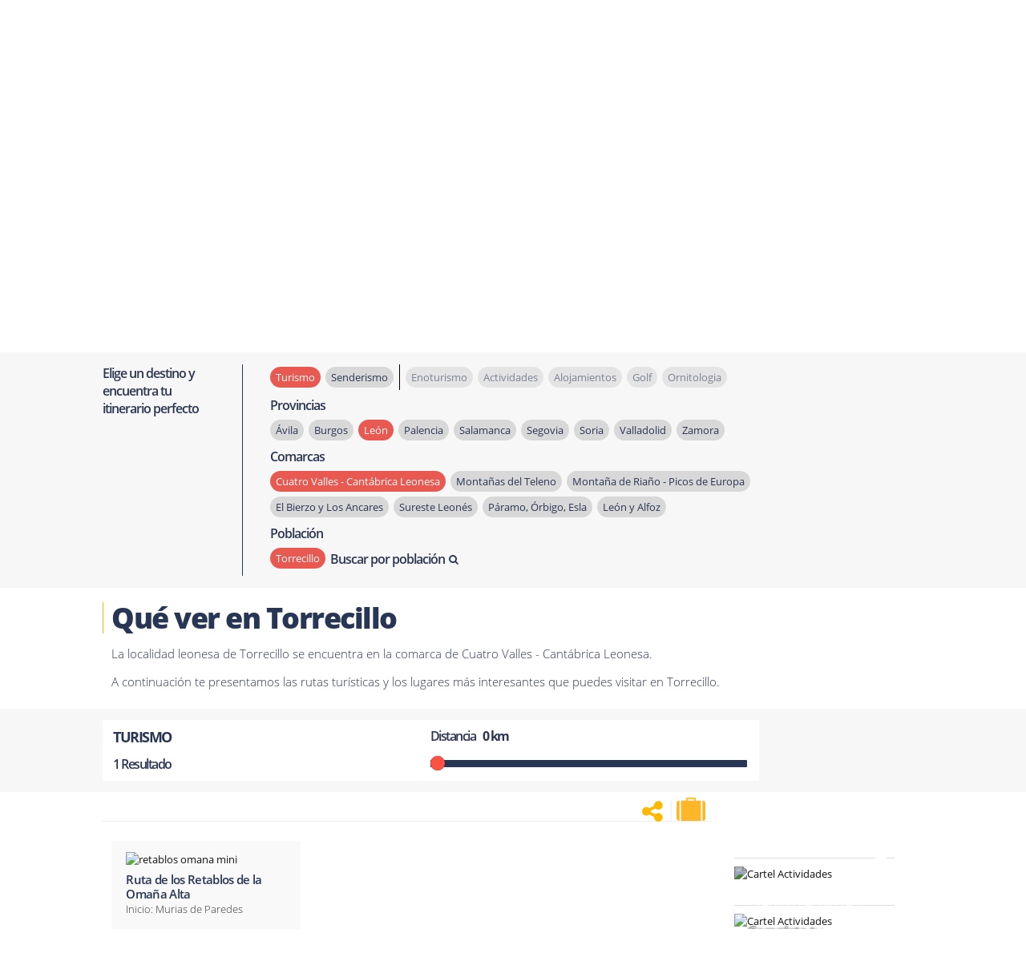

--- FILE ---
content_type: text/html; charset=UTF-8
request_url: https://www.terranostrum.es/index.php?&option=com_banners&task=getBanner&position=right&Where=https%3A%2F%2Fwww.terranostrum.es%2Fturismo%2Fleon%2Fcuatro-valles-cantabrica-leonesa%2Ftorrecillo%2F1&artid=&target=1&cuID=0&CatId=158&Count=2&UsedIds=&_=1768604127778
body_size: 719
content:
<div style="position:relative;"><p class="msgup bannerActividad" style="font-weight: 300; padding: 17px; width: 200px; margin: 0px; position: absolute; z-index: 3; font-size: 17px; color: white; font-family: 'Open Sans'; padding-top: 22px;"><a href="/component/banners/click/2" rel="noopener noreferrer" style="color: white;">¿Organizas algún Evento o Actividad?</a>
</p>
<hr style="padding-bottom: 10px; width: 200px; margin: 2px 0 0 0 !important; border-top: 1px solid #ddd;" />
<p>
	<a href="/component/banners/click/2"  rel="noopener noreferrer" ><img style="display: block; max-width: 200px; width: 200px; filter: brightness(0.77);" alt="Cartel Actividades" src="https://www.terranostrum.es/images/stories/rutas/Actividades/2.jpg" width="125" height="109" /> </a>
</p>
<p class="msgdown" style="padding: 17px; bottom: 10px; width: 200px; margin: 0px; position: absolute; z-index: 3; font-size: 14px; color: white; font-family: 'Open Sans';"><a href="/component/banners/click/2" rel="noopener noreferrer"  style="color: white;">Te lo ponemos fácil...<i class="fa fa-chevron-circle-right" style="color: white; font-size: 25px; position: absolute; top: 15px; margin-left: 13px;" aria-hidden="true"></i></a></p></div><span class="bannerPie" style='opacity:0;'>Espacio Promocionado</span>
					<div class="clr"></div><div style="position:relative;"><p class="msgup bannerAlojamientos" style="font-weight: 300; padding: 17px; width: 200px; margin: 0px; position: absolute; z-index: 3; font-size: 17px; color: white; font-family: 'Open Sans'; padding-top: 22px;"><a href="/component/banners/click/1" rel="noopener noreferrer" style="color: white;text-shadow: 0 0 0.2em #000, 0 0 0.2em #000, 0 0 0.2em #000;">Completa tu escapada con los alojamientos al mejor precio
</p>
<hr style="padding-bottom: 10px; width: 200px; margin: 2px 0 0 0 !important; border-top: 1px solid #ddd;" />
<p>
	<a href="/component/banners/click/1"  rel="noopener noreferrer" ><img style="display: block; max-width: 200px; width: 200px; " alt="Cartel Actividades" src="https://www.terranostrum.es/images/stories/rutas/Actividades/2B.jpg" width="125" height="109" /> </a>
</p></div>
<span class="bannerPie" style='opacity:0;'>Espacio Promocionado</span>
					<div class="clr"></div>